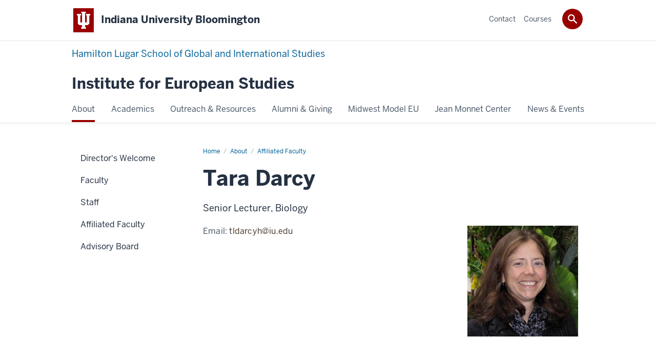

--- FILE ---
content_type: text/html; charset=UTF-8
request_url: https://euro.indiana.edu/about/affiliated-faculty/darcy-tara.html
body_size: 6475
content:
<!DOCTYPE HTML><html class="no-js ie9" itemscope="itemscope" itemtype="http://schema.org/ProfilePage" lang="en-US"><head prefix="og: http://ogp.me/ns# profile: http://ogp.me/ns/profile# article: http://ogp.me/ns/article#"><meta charset="utf-8"/><meta content="width=device-width, initial-scale=1.0" name="viewport"/><title>Tara Darcy-Hall: Affiliated Faculty: About: Institute for European Studies: Indiana University Bloomington</title><meta content="53b88d7c814f4e10744caa53ee4fae5a" name="id"/><meta content="-" name="keywords"/><meta content="Profile for Tara Darcy-Hall" name="description"/><meta content="IE=edge" http-equiv="X-UA-Compatible"/><link href="https://assets.iu.edu/favicon.ico" rel="shortcut icon" type="image/x-icon"/><!-- Canonical URL --><link href="https://euro.indiana.edu/about/affiliated-faculty/darcy-tara.html" itemprop="url" rel="canonical"/><!-- Facebook Open Graph --><meta content="https://euro.indiana.edu/images/profiles/darcy-tara.jpg" property="og:image"/><meta content="Profile for Tara Darcy-Hall" property="og:description"/><meta content="https://euro.indiana.edu/about/affiliated-faculty/darcy-tara.html" property="og:url"/><meta content="Institute for European Studies" property="og:site_name"/><meta content="en_US" property="og:locale"/><meta content="profile" property="og:type"/><meta content="Tara" property="profile:first_name"/><meta content="Darcy" property="profile:last_name"/><!-- Twitter Card Tags --><meta content="https://euro.indiana.edu/images/profiles/darcy-tara.jpg" name="twitter:image:src"/><meta content="Profile for Tara Darcy-Hall" name="twitter:description"/><meta content="@iueuro" name="twitter:site"/><meta content="@iueuro" name="twitter:creator"/><meta content="summary_large_image" name="twitter:card"/><!-- Google/Microdata Tags --><meta content="https://euro.indiana.edu/images/profiles/darcy-tara.jpg" itemprop="image"/><meta content="Tara Darcy-Hall" itemprop="name"/><meta content="Profile for Tara Darcy-Hall" itemprop="description"/>
                        	
		    
                        
            
                                        <!--Adapted for Site Kube--><link as="font" crossorigin="" href="https://fonts.iu.edu/fonts/benton-sans-regular.woff" rel="preload" type="font/woff2"/>
<link as="font" crossorigin="" href="https://fonts.iu.edu/fonts/benton-sans-bold.woff" rel="preload" type="font/woff2"/>
<link rel="preconnect" href="https://fonts.iu.edu" crossorigin=""/>
<link rel="dns-prefetch" href="https://fonts.iu.edu"/>
<link rel="stylesheet" type="text/css" href="//fonts.iu.edu/style.css?family=BentonSans:regular,bold|BentonSansCond:regular,bold|GeorgiaPro:regular|BentonSansLight:regular"/>
<link rel="stylesheet" href="//assets.iu.edu/web/fonts/icon-font.css?2024-03-07" media="screen"/>
<link rel="stylesheet" href="//assets.iu.edu/web/3.3.x/css/iu-framework.min.css?2024-09-05"/>
<link rel="stylesheet" href="//assets.iu.edu/brand/3.3.x/brand.min.css?2023-07-13"/>
<link rel="stylesheet" href="//assets.iu.edu/search/3.3.x/search.min.css?2022-06-02"/>
<script src="//assets.iu.edu/web/1.5/libs/modernizr.min.js"></script><!--END: Adapted for Site Kube-->
<link href="/_assets/css/eae51a301c69eb4be465a197b5798c1b-site.css" rel="stylesheet" type="text/css" />
    
                            
        <script src="https://assets.iu.edu/web/1.5/libs/modernizr.min.js"></script>	
    	
            <script>	
                window.dataLayer = window.dataLayer || []; 	
                	
                	
                document.addEventListener('readystatechange', function() {	
                    if (document.readyState === 'interactive') {	
                        let pageMetaDataReported	
          	
                        for (var obj of window.dataLayer) {	
                            if (Object.values(obj).includes('pageMetaData')) {	
                                pageMetaDataReported = true	
                            }	
                        }	
                    	
                        if (!pageMetaDataReported) {	
                            window.dataLayer.push({	
                                'event': 'iu_pageMetaData',	
                                'campus_name': 'IU Bloomington',	
                                'site_name': 'Institute for European Studies'	
                            })	
                        }	
                    }	
                })	
            </script>	
            <script>    	
                            	
                document.addEventListener('click', function handleNavigationClicks(event) {	
                     var clickOnMobileNav =  event.target.closest('.mobile.off-canvas-list > ul > li > a') 	
                    var clickOnMobileNavMenu = event.target.closest('.mobile.off-canvas-list > ul > li.has-children > ul > li > a')	
                    var clickOnMainNav = event.target.closest('nav.main > ul > li > a')	
                    var clickOnMenu = event.target.closest('nav.main .children > li > a')	
      	
                    if (!clickOnMainNav && !clickOnMenu && !clickOnMobileNavMenu && !clickOnMobileNav) {	
                        return	
                    }	
      	
                    if (clickOnMainNav) {    	
                        window.dataLayer.push({	
                          'event': 'iu_click_header_nav',	
                          'element_text': clickOnMainNav.innerText.trim()	
                        })	
                    } else if (clickOnMobileNav) {	
                        window.dataLayer.push({	
                          'event': 'iu_click_header_nav',	
                          'element_text': clickOnMobileNav.innerText.trim()	
                        })	
                    } else if (clickOnMenu) {	
                        window.dataLayer.push({	
                          'event': 'iu_click_header_menu',	
                          'element_text': clickOnMenu.innerText.trim()	
                        })	
                    } else if (clickOnMobileNavMenu) {	
                        window.dataLayer.push({	
                          'event': 'iu_click_header_menu',	
                          'element_text': clickOnMobileNavMenu.innerText.trim()	
                        })	
                    }	
                })	
            </script>	
            	
                        
            
                                        <script type="text/javascript">
//<![CDATA[

(function(w,d,s,l,i){w[l]=w[l]||[];w[l].push({'gtm.start':
new Date().getTime(),event:'gtm.js'});var f=d.getElementsByTagName(s)[0],
j=d.createElement(s),dl=l!='dataLayer'?'&l='+l:'';j.async=true;j.src=
'//www.googletagmanager.com/gtm.js?id='+i+dl;f.parentNode.insertBefore(j,f);
})(window,document,'script','dataLayer','GTM-WJFT899');

// ]]>
</script>
<script async="" src="https://siteimproveanalytics.com/js/siteanalyze_11378.js"></script>    
                            
        </head><body class="mahogany no-banner no-page-title landmarks">
                        	
		    
                        
            
                                        	<noscript><iframe src="https://www.googletagmanager.com/ns.html?id=GTM-WJFT899"
	height="0" width="0" style="display:none;visibility:hidden"></iframe></noscript>    
                            
        <header id="header">
                        	
		    
                        
            
                                        <div id="skipnav">
<ul>
<li><a href="#content">Skip to Content</a></li>
<li><a href="#nav-main">Skip to Main Navigation</a></li>
<li><a href="#search">Skip to Search</a></li>
</ul>
<hr /></div>    
                            
        
            
            
                                <div class="iub" id="branding-bar" itemscope="itemscope" itemtype="http://schema.org/CollegeOrUniversity">
    <div class="row pad">
			<img alt="" src="//assets.iu.edu/brand/3.x/trident-large.png"/>
			<p id="iu-campus">
				<a href="https://www.indiana.edu" title="Indiana University Bloomington">
					<span class="show-on-desktop" id="campus-name" itemprop="name">Indiana University Bloomington</span>
					<span class="show-on-tablet" itemprop="name">Indiana University Bloomington</span>
					<span class="show-on-mobile" itemprop="name">IU Bloomington</span>
				</a>
			</p>
	</div>
</div>    
                       
        
            
            
                                <system-region name="DEFAULT">
    
    
    <div id="toggles">
    <div class="row pad">
        <a aria-controls="search" aria-expanded="false" class="button search-toggle" href="/search"><img alt="Open Search" src="//assets.iu.edu/search/3.x/search.png"/></a>
    </div>
</div>

<div aria-hidden="true" class="search-box" id="search" role="search"></div>
</system-region>    
                       
        
                                
          
    
                    
        
    
        <div id="offCanvas" class="hide-for-large" role="navigation" aria-label="Mobile">
<button class="menu-toggle button hide-for-large" data-toggle="iu-menu">Menu</button><div id="iu-menu" class="off-canvas position-right off-canvas-items" data-off-canvas="" data-position="right">
<div class="mobile off-canvas-list" itemscope="itemscope" itemtype="http://schema.org/SiteNavigationElement"><ul>
<li class="has-children">
<a href="https://euro.indiana.edu/about/index.html" itemprop="url"><span itemprop="name">About</span></a><ul class="children">
<li><a href="https://euro.indiana.edu/about/director-welcome.html" itemprop="url"><span itemprop="name">Director's Welcome</span></a></li>
<li><a href="https://euro.indiana.edu/about/faculty/index.html" itemprop="url"><span itemprop="name">Faculty</span></a></li>
<li><a href="https://euro.indiana.edu/about/staff/index.html" itemprop="url"><span itemprop="name">Staff</span></a></li>
<li><a href="https://euro.indiana.edu/about/affiliated-faculty/index.html" itemprop="url"><span itemprop="name">Affiliated Faculty</span></a></li>
<li><a href="https://euro.indiana.edu/about/advisory-board/index.html" itemprop="url"><span itemprop="name">Advisory Board</span></a></li>
</ul>
</li>
<li class="has-children">
<a href="https://euro.indiana.edu/academics/index.html" itemprop="url"><span itemprop="name">Academics</span></a><ul class="children">
<li><a href="https://euro.indiana.edu/academics/undergraduate/index.html" itemprop="url"><span itemprop="name">Minor in European Studies</span></a></li>
<li class="has-children">
<a href="https://euro.indiana.edu/academics/graduate/index.html" itemprop="url"><span itemprop="name">MA Track in European Studies</span></a><ul class="children">
<li><a href="https://euro.indiana.edu/academics/graduate/masters.html" itemprop="url"><span itemprop="name">Master of Arts in European Studies</span></a></li>
<li class="has-children">
<a href="https://euro.indiana.edu/academics/graduate/dual-degree-programs/index.html" itemprop="url"><span itemprop="name">Dual Degrees</span></a><ul class="children">
<li><a href="https://euro.indiana.edu/academics/graduate/dual-degree-programs/euro-spea.html" itemprop="url"><span itemprop="name">European Studies + SPEA</span></a></li>
<li><a href="https://euro.indiana.edu/academics/graduate/dual-degree-programs/euro-law.html" itemprop="url"><span itemprop="name">European Studies + Law</span></a></li>
<li><a href="https://euro.indiana.edu/academics/graduate/dual-degree-programs/euro-kelly.html" itemprop="url"><span itemprop="name">European Studies + Kelley</span></a></li>
<li><a href="https://euro.indiana.edu/academics/graduate/dual-degree-programs/euro-informatics.html" itemprop="url"><span itemprop="name">European Studies + Informatics</span></a></li>
<li><a href="https://euro.indiana.edu/academics/graduate/dual-degree-programs/euro-health.html" itemprop="url"><span itemprop="name">European Studies + Public Health</span></a></li>
</ul>
</li>
<li><a href="https://euro.indiana.edu/academics/graduate/apply.html" itemprop="url"><span itemprop="name">How to Apply</span></a></li>
<li><a href="https://euro.indiana.edu/academics/graduate/past-thesis-topics.html" itemprop="url"><span itemprop="name">Past Thesis Topics</span></a></li>
</ul>
</li>
<li class="has-children">
<a href="https://euro.indiana.edu/academics/modern-greek/index.html" itemprop="url"><span itemprop="name">Modern Greek Program</span></a><ul class="children"><li><a href="https://euro.indiana.edu/academics/modern-greek/why-study-greek.html" itemprop="url"><span itemprop="name">Why Study Modern Greek?</span></a></li></ul>
</li>
<li class="has-children">
<a href="https://euro.indiana.edu/academics/funding-opportunities/index.html" itemprop="url"><span itemprop="name">Funding Opportunities</span></a><ul class="children">
<li><a href="https://euro.indiana.edu/academics/funding-opportunities/undergraduate-funding/index.html" itemprop="url"><span itemprop="name">Undergraduate Funding</span></a></li>
<li class="has-children">
<a href="https://euro.indiana.edu/academics/funding-opportunities/graduate-funding/index.html" itemprop="url"><span itemprop="name">Graduate Funding</span></a><ul class="children"><li><a href="https://euro.indiana.edu/academics/funding-opportunities/graduate-funding/graduate-research-travel-awards.html" itemprop="url"><span itemprop="name">Research and Travel Awards for Graduate Students</span></a></li></ul>
</li>
<li class="has-children">
<a href="https://euro.indiana.edu/academics/funding-opportunities/faculty-funding/index.html" itemprop="url"><span itemprop="name">Faculty Funding</span></a><ul class="children">
<li><a href="https://euro.indiana.edu/academics/funding-opportunities/faculty-funding/lecture-fund.html" itemprop="url"><span itemprop="name">Lecture Fund</span></a></li>
<li><a href="https://euro.indiana.edu/academics/funding-opportunities/faculty-funding/research-travel-awards.html" itemprop="url"><span itemprop="name">Research and Travel Awards for Faculty</span></a></li>
</ul>
</li>
</ul>
</li>
<li><a href="https://euro.indiana.edu/academics/languages.html" itemprop="url"><span itemprop="name">European Languages</span></a></li>
<li><a href="https://euro.indiana.edu/academics/study-abroad.html" itemprop="url"><span itemprop="name">Study Abroad</span></a></li>
<li><a href="https://euro.indiana.edu/academics/career-prep.html" itemprop="url"><span itemprop="name">Career Preparation</span></a></li>
</ul>
</li>
<li class="has-children">
<a href="https://euro.indiana.edu/outreach-and-resources/index.html" itemprop="url"><span itemprop="name">Outreach &amp; Resources</span></a><ul class="children">
<li class="has-children">
<a href="https://euro.indiana.edu/outreach-and-resources/k-12/index.html" itemprop="url"><span itemprop="name">Teachers</span></a><ul class="children">
<li><a href="https://euro.indiana.edu/outreach-and-resources/k-12/lesson-plans.html" itemprop="url"><span itemprop="name">Lesson Plans &amp; Classroom Resources</span></a></li>
<li><a href="https://euro.indiana.edu/outreach-and-resources/k-12/presentations.html" itemprop="url"><span itemprop="name">Presentations</span></a></li>
<li><a href="https://euro.indiana.edu/outreach-and-resources/k-12/professional-development.html" itemprop="url"><span itemprop="name">Professional Development for Educators</span></a></li>
</ul>
</li>
<li><a href="https://euro.indiana.edu/outreach-and-resources/community.html" itemprop="url"><span itemprop="name">EURO in the Community</span></a></li>
<li><a href="https://euro.indiana.edu/outreach-and-resources/film-library/index.html" itemprop="url"><span itemprop="name">Film Library</span></a></li>
<li><a href="https://euro.indiana.edu/outreach-and-resources/grant-activities/index.html" itemprop="url"><span itemprop="name">Grant Activities</span></a></li>
<li><a href="https://euro.indiana.edu/outreach-and-resources/memberships.html" itemprop="url"><span itemprop="name">Organizational Memberships</span></a></li>
<li><a href="https://euro.indiana.edu/outreach-and-resources/windows-to-the-world/index.html" itemprop="url"><span itemprop="name">Windows to the World</span></a></li>
</ul>
</li>
<li><a href="https://euro.indiana.edu/alumni-giving/index.html" itemprop="url"><span itemprop="name">Alumni &amp; Giving</span></a></li>
<li class="has-children">
<a href="https://euro.indiana.edu/mmeu/index.html" itemprop="url"><span itemprop="name">Midwest Model EU</span></a><ul class="children">
<li><a href="https://euro.indiana.edu/mmeu/schedule.html" itemprop="url"><span itemprop="name">Schedule &amp; Guides</span></a></li>
<li><a href="https://euro.indiana.edu/mmeu/registration.html" itemprop="url"><span itemprop="name">Registration</span></a></li>
<li><a href="https://euro.indiana.edu/mmeu/logistics.html" itemprop="url"><span itemprop="name">Logistics</span></a></li>
<li><a href="https://euro.indiana.edu/mmeu/keynote-speaker.html" itemprop="url"><span itemprop="name">Keynote Speaker</span></a></li>
<li><a href="https://euro.indiana.edu/mmeu/links.html" itemprop="url"><span itemprop="name">EU Links</span></a></li>
<li><a href="https://euro.indiana.edu/mmeu/courses.html" itemprop="url"><span itemprop="name">Courses</span></a></li>
</ul>
</li>
<li class="has-children">
<a href="https://euro.indiana.edu/jean-monnet-center/index.html" itemprop="url"><span itemprop="name">Jean Monnet Center</span></a><ul class="children">
<li><a href="https://euro.indiana.edu/jean-monnet-center/funding/index.html" itemprop="url"><span itemprop="name">Funding</span></a></li>
<li><a href="https://euro.indiana.edu/jean-monnet-center/events/index.html" itemprop="url"><span itemprop="name">Events</span></a></li>
<li><a href="https://euro.indiana.edu/jean-monnet-center/training-and-projects/index.html" itemprop="url"><span itemprop="name">Training and Projects</span></a></li>
</ul>
</li>
<li class="has-children">
<a href="https://euro.indiana.edu/news-events/index.html" itemprop="url"><span itemprop="name">News &amp; Events</span></a><ul class="children">
<li><a href="https://euro.indiana.edu/news-events/news/index.html" itemprop="url"><span itemprop="name">News</span></a></li>
<li><a href="https://euro.indiana.edu/news-events/newsletter/index.html" itemprop="url"><span itemprop="name">Newsletter</span></a></li>
<li><a href="https://euro.indiana.edu/news-events/media-request.html" itemprop="url"><span itemprop="name">Media Request</span></a></li>
</ul>
</li>
</ul></div>
<div class="mobile off-canvas-list" itemscope="itemscope" itemtype="http://schema.org/SiteNavigationElement"><ul>
<li><a href="https://euro.indiana.edu/contact/index.html" itemprop="url"><span itemprop="name">Contact</span></a></li>
<li><a href="https://euro.indiana.edu/courses/index.html" itemprop="url"><span itemprop="name">Courses</span></a></li>
</ul></div>
</div>
</div>
    
                    
        
        
                                <div class="site-header" itemscope="itemscope" itemtype="http://schema.org/CollegeOrUniversity">
        <div class="row pad">
                                        <p class="unit hide-for-medium-down show-for-large-up"><a href="https://hls.indiana.edu/">Hamilton Lugar School of Global and International Studies</a></p>
                        
            
                            
                    <h2><a itemprop="department" class="title" href="/index.html">Institute for European Studies</a></h2>                
            
                    </div>
    </div>    
                    
    
                                
          
    
                    
        
    
        <nav aria-label="Main" id="nav-main" role="navigation" itemscope="itemscope" itemtype="http://schema.org/SiteNavigationElement" class="main show-for-large dropdown"><ul class="row pad"><li class="show-on-sticky home"><a href="/" aria-label="Home">Home</a></li><li class="first"><a href="https://euro.indiana.edu/about/index.html" itemprop="url" class="current"><span itemprop="name">About</span></a><ul class="children"><li><a href="https://euro.indiana.edu/about/director-welcome.html" itemprop="url"><span itemprop="name">Director's Welcome</span></a></li><li><a href="https://euro.indiana.edu/about/faculty/index.html" itemprop="url"><span itemprop="name">Faculty</span></a></li><li><a href="https://euro.indiana.edu/about/staff/index.html" itemprop="url"><span itemprop="name">Staff</span></a></li><li><a href="https://euro.indiana.edu/about/affiliated-faculty/index.html" itemprop="url"><span itemprop="name">Affiliated Faculty</span></a></li><li><a href="https://euro.indiana.edu/about/advisory-board/index.html" itemprop="url"><span itemprop="name">Advisory Board</span></a></li></ul></li><li><a href="https://euro.indiana.edu/academics/index.html" itemprop="url"><span itemprop="name">Academics</span></a><ul class="children"><li><a href="https://euro.indiana.edu/academics/undergraduate/index.html" itemprop="url"><span itemprop="name">Minor in European Studies</span></a></li><li><a href="https://euro.indiana.edu/academics/graduate/index.html" itemprop="url"><span itemprop="name">MA Track in European Studies</span></a></li><li><a href="https://euro.indiana.edu/academics/modern-greek/index.html" itemprop="url"><span itemprop="name">Modern Greek Program</span></a></li><li><a href="https://euro.indiana.edu/academics/funding-opportunities/index.html" itemprop="url"><span itemprop="name">Funding Opportunities</span></a></li><li><a href="https://euro.indiana.edu/academics/languages.html" itemprop="url"><span itemprop="name">European Languages</span></a></li><li><a href="https://euro.indiana.edu/academics/study-abroad.html" itemprop="url"><span itemprop="name">Study Abroad</span></a></li><li><a href="https://euro.indiana.edu/academics/career-prep.html" itemprop="url"><span itemprop="name">Career Preparation</span></a></li></ul></li><li><a href="https://euro.indiana.edu/outreach-and-resources/index.html" itemprop="url"><span itemprop="name">Outreach &amp; Resources</span></a><ul class="children"><li><a href="https://euro.indiana.edu/outreach-and-resources/k-12/index.html" itemprop="url"><span itemprop="name">Teachers</span></a></li><li><a href="https://euro.indiana.edu/outreach-and-resources/community.html" itemprop="url"><span itemprop="name">EURO in the Community</span></a></li><li><a href="https://euro.indiana.edu/outreach-and-resources/film-library/index.html" itemprop="url"><span itemprop="name">Film Library</span></a></li><li><a href="https://euro.indiana.edu/outreach-and-resources/grant-activities/index.html" itemprop="url"><span itemprop="name">Grant Activities</span></a></li><li><a href="https://euro.indiana.edu/outreach-and-resources/memberships.html" itemprop="url"><span itemprop="name">Organizational Memberships</span></a></li><li><a href="https://euro.indiana.edu/outreach-and-resources/windows-to-the-world/index.html" itemprop="url"><span itemprop="name">Windows to the World</span></a></li></ul></li><li><a href="https://euro.indiana.edu/alumni-giving/index.html" itemprop="url"><span itemprop="name">Alumni &amp; Giving</span></a></li><li><a href="https://euro.indiana.edu/mmeu/index.html" itemprop="url"><span itemprop="name">Midwest Model EU</span></a><ul class="children"><li><a href="https://euro.indiana.edu/mmeu/schedule.html" itemprop="url"><span itemprop="name">Schedule &amp; Guides</span></a></li><li><a href="https://euro.indiana.edu/mmeu/registration.html" itemprop="url"><span itemprop="name">Registration</span></a></li><li><a href="https://euro.indiana.edu/mmeu/logistics.html" itemprop="url"><span itemprop="name">Logistics</span></a></li><li><a href="https://euro.indiana.edu/mmeu/keynote-speaker.html" itemprop="url"><span itemprop="name">Keynote Speaker</span></a></li><li><a href="https://euro.indiana.edu/mmeu/links.html" itemprop="url"><span itemprop="name">EU Links</span></a></li><li><a href="https://euro.indiana.edu/mmeu/courses.html" itemprop="url"><span itemprop="name">Courses</span></a></li></ul></li><li><a href="https://euro.indiana.edu/jean-monnet-center/index.html" itemprop="url"><span itemprop="name">Jean Monnet Center</span></a><ul class="children"><li><a href="https://euro.indiana.edu/jean-monnet-center/funding/index.html" itemprop="url"><span itemprop="name">Funding</span></a></li><li><a href="https://euro.indiana.edu/jean-monnet-center/events/index.html" itemprop="url"><span itemprop="name">Events</span></a></li><li><a href="https://euro.indiana.edu/jean-monnet-center/training-and-projects/index.html" itemprop="url"><span itemprop="name">Training and Projects</span></a></li></ul></li><li class="last"><a href="https://euro.indiana.edu/news-events/index.html" itemprop="url"><span itemprop="name">News &amp; Events</span></a><ul class="children"><li><a href="https://euro.indiana.edu/news-events/news/index.html" itemprop="url"><span itemprop="name">News</span></a></li><li><a href="https://euro.indiana.edu/news-events/newsletter/index.html" itemprop="url"><span itemprop="name">Newsletter</span></a></li><li><a href="https://euro.indiana.edu/news-events/media-request.html" itemprop="url"><span itemprop="name">Media Request</span></a></li></ul></li><li class="show-on-sticky search search-img"><a class="search-toggle" href="/search/"><img src="https://assets.iu.edu/web/3.x/css/img/search.png" alt="Search"/></a></li></ul></nav><div class="nav-secondary show-for-large" role="navigation" aria-label="Secondary"><div class="row pad"><ul class="inline separators" itemscope="itemscope" itemtype="http://schema.org/SiteNavigationElement"><li class="first"><a href="https://euro.indiana.edu/contact/index.html" itemprop="url"><span itemprop="name">Contact</span></a></li><li class="last"><a href="https://euro.indiana.edu/courses/index.html" itemprop="url"><span itemprop="name">Courses</span></a></li></ul></div></div>
    
                    </header><main><div class="content-top"><div class="section breadcrumbs"><div class="row"><div class="layout"><ul itemscope="itemscope" itemtype="http://schema.org/BreadcrumbList"><li itemprop="itemListElement" itemscope="itemscope" itemtype="http://schema.org/ListItem"><a href="../../index.html" itemprop="item"><span itemprop="name">Home</span></a><meta content="1" itemprop="position"/></li><li itemprop="itemListElement" itemscope="itemscope" itemtype="http://schema.org/ListItem"><a href="../index.html" itemprop="item"><span itemprop="name">About</span></a><meta content="2" itemprop="position"/></li><li itemprop="itemListElement" itemscope="itemscope" itemtype="http://schema.org/ListItem"><a href="index.html" itemprop="item"><span itemprop="name">Affiliated Faculty</span></a><meta content="3" itemprop="position"/></li><li class="current" itemprop="itemListElement" itemscope="itemscope" itemtype="http://schema.org/ListItem"><span itemprop="name">Tara Darcy-Hall</span><meta content="4" itemprop="position"/></li></ul></div></div></div></div><div id="main-content"><div class="section bg-none collapsed" id="content" itemscope="itemscope" itemtype="http://schema.org/Person"><div class="row"><div class="layout"><div class="detail-meta"><h1 class="title" itemprop="name">Tara Darcy</h1><p class="sub-title" itemprop="jobTitle">Senior Lecturer, Biology</p><!-- /.detail-meta --></div><div class="one-third float-right"><figure class="media" itemscope="itemscope" itemtype="http://schema.org/ImageObject"><img alt="" itemprop="image" src="../../images/profiles/darcy-tara.jpg"/></figure></div><!-- /.detail-media --><div class="text"><dl class="meta inline"><dt>Email: </dt><dd itemprop="email"><span ery="absbyybj" uers="gyqneplu@vh.rqh">&#116;&#108;&#100;&#97;&#114;&#99;&#121;&#104;&#64;&#105;&#117;&#46;&#101;&#100;&#117;</span></dd></dl></div><!-- /.text --></div><!-- /.layout --></div><!-- /.row --></div><!-- /.profile --><div class="collapsed bg-none section"><div class="row"><div class="layout">
                        
                        
                        
        
                
                                        
                
        
        
            
        
    <div class="text"></div></div><!-- /.layout --></div></div></div>
                                
          
    
                    
        
    
        <div class="section-nav show-for-large" id="section-nav"><div class="row"><nav itemscope="itemscope" itemtype="http://schema.org/SiteNavigationElement" aria-label="Section" data-parent-url="/about/index"><ul><li class=""><a href="https://euro.indiana.edu/about/director-welcome.html" itemprop="url" class=""><span itemprop="name">Director's Welcome</span></a></li><li class=""><a href="https://euro.indiana.edu/about/faculty/index.html" itemprop="url" class=""><span itemprop="name">Faculty</span></a></li><li class=""><a href="https://euro.indiana.edu/about/staff/index.html" itemprop="url" class=""><span itemprop="name">Staff</span></a></li><li class="current-trail "><a href="https://euro.indiana.edu/about/affiliated-faculty/index.html" itemprop="url" class="current-trail "><span itemprop="name">Affiliated Faculty</span></a></li><li class=""><a href="https://euro.indiana.edu/about/advisory-board/index.html" itemprop="url" class=""><span itemprop="name">Advisory Board</span></a></li></ul></nav></div></div>
    
                    </main>
        
        
                                <div aria-label="Institute for European Studies social media channels" class="section bg-mahogany dark belt" role="complementary">
            <div class="row pad">
                <h2 class="visually-hidden">Institute for European Studies social media channels</h2>                                                                                                                                                                                                                            <div class="belt-nav one-half">
                            <ul>
                                                                                                             <li><a href="https://euro.indiana.edu/contact/index.html">Contact Us</a></li>
                                                                                				</ul>
            			</div>
                                                                        
                                                                <div class="invert border">
                                                <ul class="social">
                                
                                                                    <li><a aria-label="Twitter" class="icon-twitter" href="https://www.twitter.com/iueuro">Twitter</a></li>
                                                                
                                                                    <li><a aria-label="Facebook" class="icon-facebook" href="https://www.facebook.com/iuwest">Facebook</a></li>
                                                                
                                                                    <li><a aria-label="Instagram" class="icon-instagram" href="https://www.instagram.com/iueuro">Instagram</a></li>
                                                                
                                                                
                                                                
                                                                
                                                                
                                                                
                                                                
                                                                
                            </ul>
                        </div>
                            </div>
        </div>    
                    
            
            
            
                    <content><div aria-label="Contact, Address and Additional Links" class="section bg-mahogany bg-dark skirt" role="complementary">
<div class="row pad">
<h2 class="show-for-sr">Contact, Address and Additional Links</h2>
<div class="skirt-nav">
<div class="column">
<h2>Explore</h2>
<ul>
<li><a class="external" href="https://hls.indiana.edu/apply/index.html">Admissions</a></li>
<li><a class="external" href="https://hls.indiana.edu/about/departments.html">Departments, Centers &amp; Institutes</a></li>
<li><a class="external" href="https://hls.indiana.edu/faculty/index.html">Faculty</a></li>
<li><a class="external" href="https://hls.indiana.edu/academics/languages/index.html">Foreign Language Studies</a></li>
<li><a class="external" href="https://hls.indiana.edu/academics/graduate/index.html">Graduate Programs</a></li>
<li><a class="external" href="https://hls.indiana.edu/academics/undergraduate/index.html">Undergraduate Programs</a></li>
<li><a class="external" href="https://hls.indiana.edu/about/contact.html">Contact</a></li>
</ul>
</div>
<div class="column">
<h2>For Students</h2>
<ul>
<li><a class="external" href="https://hls.indiana.edu/academics/advising.html">Academic Advising</a></li>
<li><a class="external" href="https://hls.indiana.edu/careers/internships/index.html">Career Development</a></li>
<li><a class="external" href="https://hls.indiana.edu/academics/courses/index.html">Classes</a></li>
<li><a class="external" href="https://hls.indiana.edu/academics/scholarships/flas.html">FLAS Fellowships</a></li>
<li><a class="external" href="https://hls.indiana.edu/academics/scholarships/index.html">Scholarships</a></li>
<li><a class="external" href="https://hls.indiana.edu/academics/study-abroad/index.html">Study Abroad</a></li>
<li><a class="external" href="https://hls.indiana.edu/student-life/get-involved/index.html">Student Clubs</a></li>
<li><a class="external" href="https://hls.indiana.edu/student-life/student-portal/index.html">Student Resources</a></li>
</ul>
</div>
<div class="column">
<h2>For Faculty/Staff</h2>
<ul>
<li><a class="external" href="https://hls.indiana.edu/communications/">Communications Support</a></li>
<li><a class="external" href="https://hls.indiana.edu/digital-slide/">Digital Slides</a></li>
<li><a class="external" href="https://hls.indiana.edu/intranet/">Faculty &amp; Staff Intranet</a></li>
<li><a class="external" href="https://hls.indiana.edu/support-services/request-forms/">Request Forms</a></li>
</ul>
</div>
<div class="column">
<h2>Connect</h2>
<ul>
<li><a class="external" href="https://news.iu.edu/hamiltonlugar/">News &amp; Events</a></li>
<li><a class="external" href="https://give.myiu.org/iu-bloomington/I320001702.html">Give Now</a></li>
</ul>
</div>
</div>
<div class="connect">
<p class="title">HAMILTON LUGAR SCHOOL<span class="campus">BLOOMINGTON</span></p>
<address>355 North Eagleson Avenue<br/>Bloomington, IN <br/> 47405-1105<br/>Email: <a href="mailto:hls@iu.edu">hls@iu.edu</a><br/>Phone: (812) 856-7900</address></div>
</div>
</div></content>    
            
        
            
            
                                <footer id="footer" itemscope="itemscope" itemtype="http://schema.org/CollegeOrUniversity" role="contentinfo">
	<div class="row pad">
		<p class="signature">
			<a class="signature-link signature-img" href="https://www.iu.edu/index.html">
				<img alt="Indiana University" src="//assets.iu.edu/brand/3.3.x/iu-sig-formal.svg"/>
			</a>
		</p>
		<p class="copyright">
			<span class="line-break">
				<a href="https://accessibility.iu.edu/assistance" id="accessibility-link" title="Having trouble accessing this web page co ntent? Please visit this page for assistance.">Accessibility</a> | 
				<a href="https://www.iu.edu/college-scorecard.html" id="college-scorecard-link">College Scorecard</a> | 
				<a href="https://www.iu.edu/open-to-all.html" id="open-to-all-link">Open to All</a> | 
				<a href="/privacy" id="privacy-policy-link">Privacy Notice</a>
			</span>
			<span class="hide-on-mobile"> | </span>
			<a href="https://www.iu.edu/copyright/index.html">Copyright</a> © 2026 
			
			<span class="line-break-small">The Trustees of 
				
				<a href="https://www.iu.edu/" itemprop="url">
					<span itemprop="name">Indiana University</span>
				</a>
			</span>
		</p>
	</div>
</footer>    
                       
        
                        	
		    
                        
            
                                        <!-- Include Javascript -->
<script src="https://code.jquery.com/jquery-3.5.1.min.js" integrity="sha384-ZvpUoO/+PpLXR1lu4jmpXWu80pZlYUAfxl5NsBMWOEPSjUn/6Z/hRTt8+pR6L4N2" crossorigin="anonymous"></script>
<script src="https://assets.iu.edu/web/3.3.x/js/iu-framework.min.js"></script>
<script src="https://assets.iu.edu/search/3.3.x/search.min.js"></script>
<script src="/_assets/js/site.js"></script>    
                            
        
    
    
    </body></html>